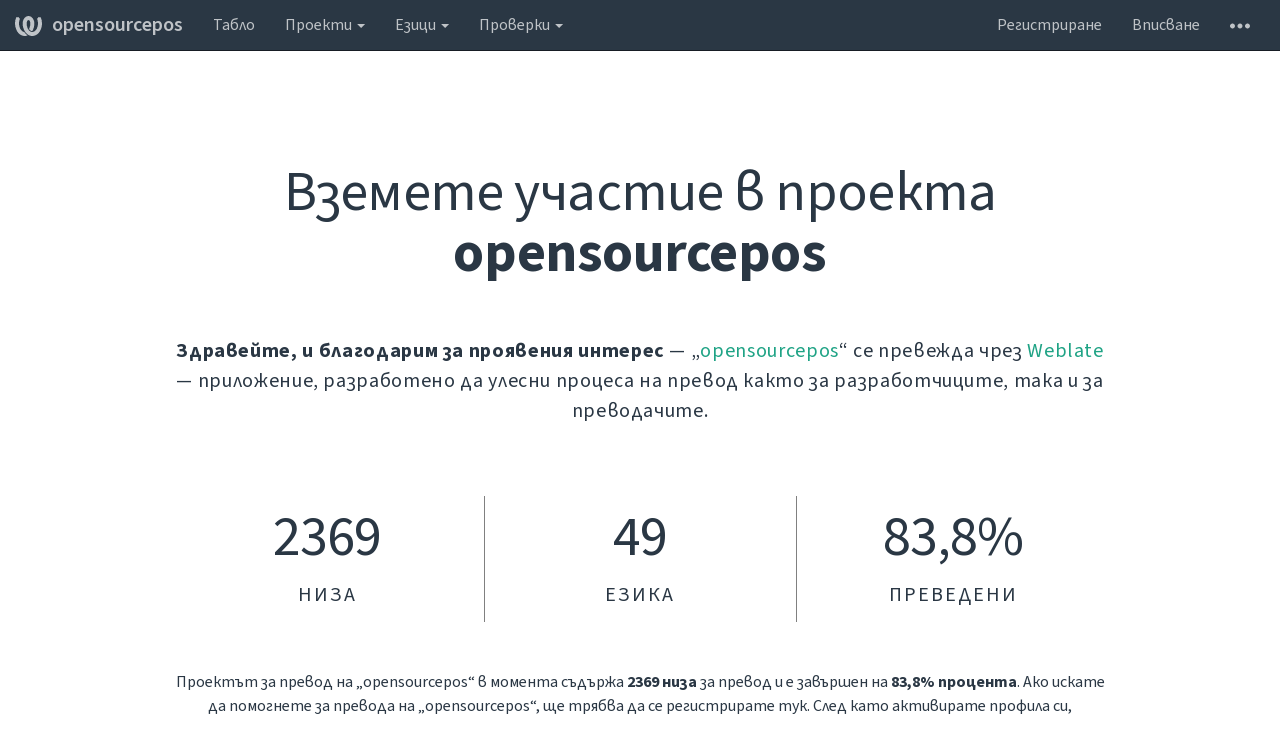

--- FILE ---
content_type: text/html; charset=utf-8
request_url: https://translate.opensourcepos.org/engage/opensourcepos/bg/
body_size: 4514
content:






<!DOCTYPE html>

<html lang="bg" dir="ltr">
 <head>
  <meta http-equiv="X-UA-Compatible" content="IE=edge" />
  <meta name="referrer" content="origin" />
  <meta name="author" content="Michal Čihař" />
  <meta name="copyright" content="Copyright &copy; 2003 - 2026 Michal Čihař" />
  
  <meta name="monetization" content="$ilp.uphold.com/ENU7fREdeZi9" />

  <title>
  Включете се в „opensourcepos“! @ opensourcepos

</title>
  <meta name="description" content="opensourcepos се превежда на 49 езика чрез Weblate. Присъединете се към превода, или пък започнете превод на свой собствен проект." />
  <meta name="twitter:card" content="summary_large_image" />

  
  

  
  <meta property="og:image" content="https://translate.opensourcepos.org/widgets/opensourcepos/-/open-graph.png" />
  <link rel="alternate" type="application/rss+xml" title="RSS feed" href="/exports/rss/opensourcepos/" />
  
  




<link rel="stylesheet" href="/static/CACHE/css/output.3e01137497a6.css" type="text/css">




  <script src="/js/i18n/" defer></script>
<script src="/static/CACHE/js/output.f474393adae5.js" defer></script>




  <link rel="image_src" type="image/png" href="/static/weblate-128.png"/>
  <link rel="icon" type="image/png" sizes="32x32" href="/static/logo-32.png">
  <link rel="icon" type="image/png" sizes="16x16" href="/static/logo-16.png">
  <link rel="apple-touch-icon" sizes="180x180" href="/static/weblate-180.png"/>
  <link rel="mask-icon" href="/static/weblate-black.svg" color="#144d3f">
  <meta name="msapplication-TileColor" content="#144d3f">
  <meta name="msapplication-config" content="/browserconfig.xml">
  <link rel="manifest" href="/site.webmanifest">
  
  <meta name="theme-color" content="#144d3f">

  <meta name="viewport" content="width=device-width, initial-scale=1" />
  <meta property="og:site_name" content="opensourcepos" />
  <meta property="og:title" content="Включете се в „opensourcepos“!" />
  <meta property="og:description" content="opensourcepos се превежда на 49 езика чрез Weblate. Присъединете се към превода, или пък започнете превод на свой собствен проект." />




 </head>

 <body >
 <div id="popup-alerts"></div>
 <header>
<nav class="navbar navbar-default navbar-static-top navbar-inverse" role="navigation">
  <div class="container-fluid">
    <!-- Brand and toggle get grouped for better mobile display -->
    <div class="navbar-header">
      <button type="button" class="navbar-toggle" data-toggle="collapse" data-target="#wl-navbar-main" id="navbar-toggle">
        <span class="sr-only">Превключване на навигацията</span>
        <span class="icon-bar"></span>
        <span class="icon-bar"></span>
        <span class="icon-bar"></span>
      </button>
      
<a class="navbar-brand" href="/"><svg width="27" height="20" version="1.1" viewBox="0 0 27 20" xmlns="http://www.w3.org/2000/svg"><path d="m13.505 4.028c-0.0017-4e-5 -0.0034-7.5e-5 -5e-3 -1.05e-4 -0.0017 3e-5 -0.0034 6.5e-5 -5e-3 1.05e-4 -0.11025-0.0015-0.22073 0.01793-0.32591 0.06238-0.59671 0.25261-0.9728 0.90036-1.2087 1.5476-0.20481 0.56175-0.29546 1.1651-0.29679 1.7605l-0.0016 0.07791c-0.0019 0.03033-0.0043 0.06055-0.0075 0.09067 0.02191 1.5184 0.30756 3.048 0.90819 4.445 0.67267 1.5645 1.7419 3.0037 3.2516 3.6616 1.1389 0.49637 2.4014 0.37928 3.4336-0.20534 1.2816-0.72588 2.2062-2.0094 2.8114-3.3878 1.2572-2.8648 1.2874-6.3574 0.03289-9.2972 1.2227-0.63339 1.22-1.8963 1.22-1.8963s1.1453 0.82078 2.4332 0.30544c1.715 4.0186 1.6736 8.75-0.13474 12.708-1.0572 2.3139-2.7738 4.3411-5.0202 5.384-1.9998 0.9286-4.3513 0.9518-6.3527 0.07963-1.7985-0.78402-3.2613-2.1966-4.3137-3.839-1.5242-2.3788-2.246-5.2748-2.2492-8.1286h0.01183c-9.01e-4 -0.03006-0.0013-0.06012-9.54e-4 -0.09024 0.02318-2.5663 1.0748-5.18 3.1841-6.5213 0.77462-0.49257 1.6798-0.77459 2.5936-0.78467 0.01046-8.1e-5 0.02122-1.32e-4 0.03183-1.51e-4 0.01379-1e-5 0.02811 4.4e-5 0.04191 1.51e-4 0.91371 0.01007 1.8189 0.2921 2.5936 0.78467 2.1093 1.3413 3.1609 3.9551 3.1841 6.5213 3.18e-4 0.03012-5.3e-5 0.06018-9.55e-4 0.09024h0.01183c-0.0031 2.7121-0.65515 5.4624-2.0282 7.7706-0.39383-2e-3 -0.78628-0.08215-1.1562-0.24339-0.83333-0.36312-1.5671-1.0489-2.1641-1.9768 0.17024-0.30266 0.32367-0.61606 0.46065-0.93466 0.60064-1.3969 0.88629-2.9266 0.90819-4.445-0.0032-0.03012-0.0057-0.06034-0.0075-0.09067l-0.0016-0.07792c-0.0013-0.59534-0.09198-1.1987-0.29679-1.7605-0.23595-0.64722-0.61204-1.295-1.2087-1.5476-0.10522-0.04446-0.21573-0.06389-0.32591-0.06255v1.8e-4zm-0.88468 15.396c-1.97 0.81042-4.258 0.76693-6.2107-0.13979-2.2465-1.043-3.963-3.0701-5.0202-5.384-1.8083-3.9579-1.8497-8.6893-0.13474-12.708 1.2879 0.51534 2.4332-0.30544 2.4332-0.30544s-0.0027 1.2629 1.22 1.8963c-1.2545 2.9398-1.2243 6.4325 0.03289 9.2972 0.60525 1.3784 1.5298 2.662 2.8114 3.3878 0.45742 0.25906 0.96005 0.42632 1.4771 0.48907 0.0019 3e-3 0.0038 6e-3 0.0057 9e-3 0.91308 1.425 2.0633 2.6126 3.3853 3.4577z"/></svg>opensourcepos</a>

    </div>

    <!-- Collect the nav links, forms, and other content for toggling -->
    <div class="collapse navbar-collapse" id="wl-navbar-main">
      <ul class="nav navbar-nav">
        <li><a href="/">Табло</a></li>
        <li class="dropdown">
          <a href="#" class="dropdown-toggle" data-toggle="dropdown" id="projects-menu">Проекти <b class="caret"></b></a>
          <ul class="dropdown-menu">
            
            
            <li><a href="/projects/">Всички проекти</a></li>
          </ul>
        </li>
        
        <li class="dropdown">
          <a href="#" class="dropdown-toggle" data-toggle="dropdown" id="languages-menu">Езици <b class="caret"></b></a>
          <ul class="dropdown-menu">
          
          
            <li><a href="/languages/">Всички езици</a></li>
          </ul>
        </li>
        <li class="dropdown">
          <a href="#" class="dropdown-toggle" data-toggle="dropdown" id="checks-menu">Проверки <b class="caret"></b></a>
          <ul class="dropdown-menu">
            
            
            <li><a href="/checks/">Обзор на проверките</a></li>
          </ul>
        </li>
        
      </ul>
      <ul class="nav navbar-nav navbar-right flip">

        
        

        
        
        
        <li><a class="button" id="register-button" href="/accounts/register/">Регистриране</a></li>
        
        <li><a class="button" id="login-button" href="/accounts/login/?next=/engage/opensourcepos/bg/">Вписване</a></li>
        

        
        

        
        

        
        <li class="dropdown">
          <a href="#" class="dropdown-toggle" data-toggle="dropdown" title="Помощ">
            <svg width="16" height="4" version="1.1" viewBox="0 0 16 4" xmlns="http://www.w3.org/2000/svg"><path d="m12 2c0-1.1046 0.89543-2 2-2s2 0.89543 2 2-0.89543 2-2 2-2-0.89543-2-2zm-6 0c0-1.1046 0.89543-2 2-2s2 0.89543 2 2-0.89543 2-2 2-2-0.89543-2-2zm-6 0c0-1.1046 0.89543-2 2-2s2 0.89543 2 2-0.89543 2-2 2-2-0.89543-2-2z"/></svg>
            <span class="visible-xs-inline">Помощ</span>
          </a>
          <ul class="dropdown-menu">
            
              <li><a href="https://weblate.org/support/">Получете поддръжка</a></li>
            
            
            <li><a href="/contact/">За връзка</a></li>
            <li><a href="/about/">Относно Weblate</a></li>
            <li role="separator" class="divider"></li>
            <li><a href="https://docs.weblate.org/en/weblate-4.14.2/index.html">Документация</a></li>
            <li><a href="https://weblate.org/contribute/">Допринасяне към Weblate</a></li>
            <li><a href="https://weblate.org/donate/">Дарение към Weblate</a></li>
          </ul>
        </li>
      </ul>
    </div>
  </div>
</nav>


</header>

<div class="main-content ">







<div class="engage container">

<h1>Вземете участие в проекта <strong>opensourcepos</strong></h1>

<h2>
<strong>Здравейте, и благодарим за проявения интерес</strong>
&mdash;
„<a href="/projects/opensourcepos/">opensourcepos</a>“ се превежда чрез <a href="https://weblate.org/">Weblate</a> — приложение, разработено да улесни процеса на превод както за разработчиците, така и за преводачите.
</h2>

<div class="row bignumbers">
<div class="col-md-4">
<strong>2369</strong>
<p>Низа</p>
</div>
<div class="col-md-4">
<strong>49</strong>
<p>Езика</p>
</div>
<div class="col-md-4">
<strong>83,8%</strong>
<p>Преведени</p>
</div>
</div>


<p>

  Проектът за превод на „opensourcepos“ в момента съдържа <strong>2369 низа</strong> за превод и е завършен на <strong>83,8% процента</strong>.


Ако искате да помогнете за превода на „opensourcepos“, ще трябва да се регистрирате тук.


  След като активирате профила си, преминете към раздела за превод.

</p>

<p class="buttons">

<a href="/accounts/register/" class="btn btn-primary btn-lg">Регистриране</a>


  <a href="/translate/opensourcepos/-/bg/?q=state:%3Ctranslated" class="btn btn-primary btn-lg">Превеждане</a>

<a id="engage-project" href="/projects/opensourcepos/#languages" class="btn btn-primary btn-lg">Езици в проекта</a>
</p>

</div>


</div>
<form id="link-post" method="POST">
<input type="hidden" name="csrfmiddlewaretoken" value="s0YzQuJj4cIeMZI19XvKJIG7gKxMKAWbduEMESQTbTQiZSnzK8bc0lfwFP1Mvo2T">
</form>
<!-- Creates the bootstrap modal where the image will appear -->
<div class="modal fade fullmodal" id="imagemodal" tabindex="-1" role="dialog" aria-labelledby="screenshotModal" aria-hidden="true">
  <div class="modal-dialog">
    <div class="modal-content">
      <div class="modal-header">
        <button type="button" class="close" data-dismiss="modal"><span aria-hidden="true">&times;</span><span class="sr-only">Затваряне</span></button>
        <h4 class="modal-title" id="screenshotModal"></h4>
      </div>
      <div class="modal-body">
        <img src="" id="imagepreview" class="img-responsive">
      </div>
      <div class="modal-footer">
        <a class="btn btn-warning" id="modalEditLink">Редактиране</a>
        <button type="button" class="btn btn-primary" data-dismiss="modal">Затваряне</button>
      </div>
    </div>
  </div>
</div>


<footer>
 <ul>
  <li>Страницата използва <a href="https://weblate.org/">Weblate 4.14.2</a></li>
  <li><a href="/about/">Относно Weblate</a></li>
  
  
  
  <li><a href="/contact/">За връзка</a></li>
  <li><a href="https://docs.weblate.org/en/weblate-4.14.2/index.html">Документация</a></li>
  <li><a href="https://weblate.org/donate/">Дарение към Weblate</a></li>
 </ul>
</footer>





 </body>
</html>
